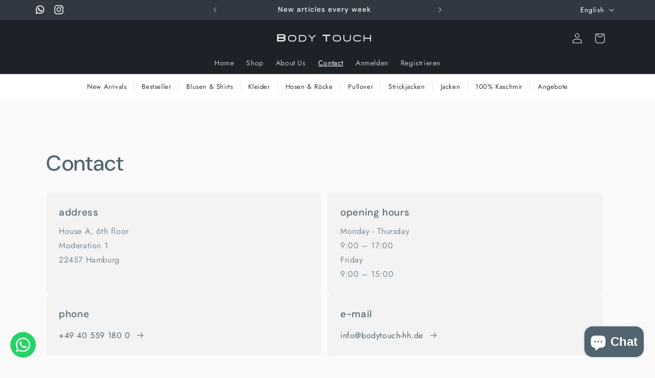

--- FILE ---
content_type: text/javascript
request_url: https://cdn.shopify.com/extensions/019a723a-d4c3-7223-9b0e-98be3fa098ba/fast-whatsapp-chat-34/assets/whatsapp-scripts.js
body_size: 5305
content:
;(function () {
  function escapeHtml(str) {
    if (typeof str !== 'string') return ''
    return str
      .replace(/&/g, '&amp;')
      .replace(/</g, '&lt;')
      .replace(/>/g, '&gt;')
      .replace(/"/g, '&quot;')
      .replace(/'/g, '&#39;')
  }

  function renderSvgWhatsAppWithCircle({ primaryColor, secondaryColor }) {
    const svgNS = 'http://www.w3.org/2000/svg'
    const svg = document.createElementNS(svgNS, 'svg')
    svg.setAttribute('width', '50')
    svg.setAttribute('height', '50')
    svg.setAttribute('viewBox', '0 0 50 50')
    svg.setAttribute('fill', 'none')

    const circle = document.createElementNS(svgNS, 'circle')
    circle.setAttribute('cx', '25')
    circle.setAttribute('cy', '25')
    circle.setAttribute('r', '25')
    circle.setAttribute('fill', primaryColor || '#25d366')

    const path = document.createElementNS(svgNS, 'path')
    path.setAttribute('clip-rule', 'evenodd')
    path.setAttribute('fill', secondaryColor || '#ffffff')
    path.setAttribute('fill-rule', 'evenodd')
    path.setAttribute(
      'd',
      'M34.92 15.069A13.882 13.882 0 0 0 25.06 11c-7.685 0-13.94 6.224-13.942 13.874a13.793 13.793 0 0 0 1.861 6.936L11 39l7.39-1.93a13.977 13.977 0 0 0 6.663 1.69h.006c7.683 0 13.938-6.225 13.941-13.875a13.756 13.756 0 0 0-4.08-9.816ZM25.06 36.416h-.005c-2.079 0-4.118-.557-5.898-1.607l-.423-.25-4.386 1.145 1.17-4.256-.275-.437a11.462 11.462 0 0 1-1.771-6.137c.002-6.358 5.2-11.53 11.593-11.53a11.537 11.537 0 0 1 8.192 3.381 11.433 11.433 0 0 1 3.39 8.159c-.002 6.358-5.2 11.532-11.587 11.532Zm6.356-8.636c-.349-.174-2.061-1.012-2.38-1.128-.32-.116-.552-.174-.784.174-.232.347-.9 1.128-1.103 1.359-.203.231-.407.26-.755.086-.348-.174-1.47-.54-2.802-1.72-1.035-.92-1.734-2.055-1.937-2.402-.204-.347-.022-.535.152-.707.156-.156.348-.405.523-.608.174-.202.232-.347.348-.578.116-.231.058-.433-.029-.607-.087-.174-.783-1.88-1.074-2.574-.283-.676-.57-.584-.783-.595-.204-.01-.436-.012-.668-.012-.233 0-.61.086-.93.433-.319.348-1.219 1.187-1.219 2.892 0 1.706 1.248 3.355 1.423 3.587.174.231 2.456 3.733 5.95 5.235.832.357 1.48.57 1.987.73.834.265 1.593.227 2.194.138.669-.1 2.06-.839 2.35-1.649.29-.81.29-1.504.204-1.648-.087-.144-.32-.232-.668-.405v-.002Z'
    )

    svg.appendChild(circle)
    svg.appendChild(path)
    return svg
  }

  function renderSvgWhatsApp({ primaryColor, secondaryColor }) {
    const svgNS = 'http://www.w3.org/2000/svg'
    const svg = document.createElementNS(svgNS, 'svg')
    svg.setAttribute('width', '50')
    svg.setAttribute('height', '50')
    svg.setAttribute('viewBox', '0 0 50 50')
    svg.setAttribute('fill', 'none')

    const path1 = document.createElementNS(svgNS, 'path')
    path1.setAttribute('fill', secondaryColor || 'white')
    path1.setAttribute(
      'd',
      'M46.4286 25C46.4286 37.0812 36.7347 46.875 24.7768 46.875C12.8188 46.875 3.125 37.0812 3.125 25C3.125 12.9188 12.8188 3.125 24.7768 3.125C36.7347 3.125 46.4286 12.9188 46.4286 25Z'
    )

    const path2 = document.createElementNS(svgNS, 'path')
    path2.setAttribute('fill', secondaryColor || 'white')
    path2.setAttribute('d', 'M5.54192 44.6034L8.11182 36.1096L13.9491 42.007L5.54192 44.6034Z')

    const path3 = document.createElementNS(svgNS, 'path')
    path3.setAttribute('fill', primaryColor || 'currentColor')
    path3.setAttribute('fill-rule', 'evenodd')
    path3.setAttribute('clip-rule', 'evenodd')
    path3.setAttribute(
      'd',
      'M42.3333 7.26573C37.6757 2.58268 31.4811 0.00237597 24.8808 0C11.2805 0 0.211767 11.1136 0.207035 24.7743C0.204669 29.1413 1.34159 33.4038 3.50067 37.1602L0 50L13.0799 46.5548C16.6834 48.5293 20.7413 49.5687 24.8702 49.57H24.8808C38.4789 49.57 49.5489 38.4551 49.5536 24.7945C49.5559 18.1739 46.9922 11.95 42.3333 7.26692V7.26573ZM24.8808 45.3859H24.8726C21.1932 45.3848 17.5838 44.3915 14.4345 42.5157L13.6856 42.0691L5.92358 44.1135L7.99511 36.5139L7.50768 35.7346C5.45508 32.4559 4.37021 28.6661 4.37258 24.7755C4.37731 13.4219 13.5768 4.18409 24.8892 4.18409C30.3667 4.18646 35.5155 6.33079 39.3875 10.2238C43.2597 14.1157 45.3904 19.2906 45.388 24.7921C45.3832 36.1469 36.1839 45.3848 24.8808 45.3848V45.3859ZM36.1294 29.9634C35.513 29.6534 32.4821 28.1564 31.9165 27.9498C31.351 27.743 30.9406 27.6398 30.53 28.2598C30.1195 28.88 28.9376 30.2747 28.578 30.6869C28.2183 31.1003 27.8586 31.1514 27.2422 30.8413C26.626 30.5312 24.6395 29.8779 22.2841 27.7691C20.4516 26.1273 19.214 24.1007 18.8544 23.4805C18.4948 22.8605 18.8166 22.5254 19.1241 22.2177C19.4009 21.9398 19.7405 21.4943 20.0492 21.1331C20.3581 20.7719 20.4598 20.513 20.6656 20.1007C20.8715 19.6873 20.7686 19.3263 20.6148 19.0161C20.4609 18.706 19.2283 15.6588 18.7136 14.4198C18.2131 13.2128 17.7045 13.3767 17.3271 13.3566C16.9674 13.3387 16.5569 13.3352 16.1452 13.3352C15.7335 13.3352 15.0662 13.4896 14.5008 14.1097C13.9353 14.7298 12.3428 16.2279 12.3428 19.2739C12.3428 22.3199 14.5517 25.265 14.8604 25.6784C15.1692 26.0918 19.2081 32.3442 25.3919 35.0266C26.8626 35.6645 28.0113 36.0459 28.9068 36.3311C30.3834 36.8027 31.7272 36.7362 32.7896 36.577C33.9739 36.3988 36.437 35.0789 36.9504 33.6331C37.4639 32.1873 37.4639 30.947 37.3101 30.6892C37.1564 30.4314 36.7447 30.2758 36.1283 29.9658L36.1294 29.9634Z'
    )

    svg.append(path1)
    svg.append(path2)
    svg.append(path3)
    return svg
  }

  function createAnchorElement({ ariaLabel = '', className = '', linkHref }) {
    const a = document.createElement('a')
    a.setAttribute('aria-label', ariaLabel || 'Chat with us')
    a.className = 'whatsapp-connect-link' + className ? ' ' + className : className
    if (linkHref) {
      a.href = linkHref
      a.rel = 'noopener'
      a.target = '_blank'
    }
    return a
  }

  function createImageElement({ alt, src }) {
    const img = document.createElement('img')
    img.alt = alt || 'Chat with us'
    img.className = 'whatsapp-connect-image'
    img.loading = 'lazy'
    img.src = src
    return img
  }

  function renderAvatarLogo({ imageSrc, linkHref, textContent = '', textPosition = 'left' }) {
    if (!imageSrc) {
      console.error('WhatsApp Avatar Logo Snippet Error: Missing required parameters (imageSrc)')
      return ''
    }

    const text = escapeHtml(textContent)

    const wrapper = document.createElement('div')
    wrapper.className = 'whatsapp-connect-image-wrapper'

    const a = createAnchorElement({ ariaLabel: text, className: 'whatsapp-connect-image-link', linkHref })
    const img = createImageElement({ alt: text, src: imageSrc })
    a.appendChild(img)
    wrapper.appendChild(a)

    if (text) {
      const position = textPosition.toLowerCase()
      const positionClass = `whatsapp-connect-image-tooltip--${position}`

      const tooltipDiv = document.createElement('div')
      tooltipDiv.className = `whatsapp-connect-image-tooltip whatsapp-connect-image-tooltip--always-visible ${positionClass}`
      tooltipDiv.setAttribute('role', 'tooltip')

      const tooltipContainer = document.createElement('div')
      tooltipContainer.className = 'tooltip-container'

      const tooltipSpan = document.createElement('span')
      tooltipSpan.className = 'tooltip-text'
      tooltipSpan.textContent = text

      tooltipContainer.appendChild(tooltipSpan)
      tooltipDiv.appendChild(tooltipContainer)
      wrapper.appendChild(tooltipDiv)
    }

    return wrapper
  }

  function renderIceBreakerMessage(iceBreakers) {
    const { message, discountCode } = iceBreakers
    if (!message) {
      return
    }

    const existingMessage = document.querySelector('.whatsapp-connect-message')
    if (existingMessage) {
      existingMessage.remove()
    }

    const finalMessage = escapeHtml(message.replace('[discount]', discountCode))

    const messageDiv = document.createElement('div')
    messageDiv.className = 'whatsapp-connect-message--ice-breaker'
    messageDiv.textContent = finalMessage

    const widgetWrapper = document.querySelector('.whatsapp-connect-widget-wrapper')
    if (widgetWrapper) {
      widgetWrapper.insertBefore(messageDiv, widgetWrapper.firstChild)
    }
  }

  function handleIceBreakers(data) {
    if (!data.iceBreakers || !data.iceBreakers.enabled) {
      return
    }

    const { triggerTimeInMinutes, triggerCartValue } = data.iceBreakers

    const triggerTimeInMs = (triggerTimeInMinutes || 0) * 60 * 1000

    setTimeout(() => {
      fetch('/cart.js')
        .then((response) => response.json())
        .then((cart) => {
          const cartValue = cart.total_price / 100

          if (cartValue > triggerCartValue) {
            renderIceBreakerMessage(data.iceBreakers)
          }
        })
        .catch((e) => console.error("WhatsApp Connect: Couldn't fetch cart.", e))
    }, triggerTimeInMs)
  }

  function renderButton({ linkHref, primaryColor, secondaryColor, textContent }) {
    if (!textContent) {
      console.error('WhatsApp Button Snippet Error: Missing required parameters (textContent)')
      return ''
    }

    const safeText = escapeHtml(textContent)

    const a = createAnchorElement({ ariaLabel: safeText, className: 'whatsapp-connect-button-link', linkHref })
    a.style.backgroundColor = secondaryColor || '#25d366'
    a.style.color = primaryColor || '#ffffff'

    const svg = renderSvgWhatsApp({ primaryColor, secondaryColor })

    const span = document.createElement('span')
    span.className = 'whatsapp-connect-button-text'
    span.textContent = safeText

    a.appendChild(svg)
    a.appendChild(span)

    return a
  }

  function renderEmbeddableButtons(data) {
    if (!data.embeddableButton || !data.embeddableButton.enabled) {
      return
    }

    const { text, textColor, backgroundColor, showLogo, fontSize, borderRadius, buttonHeight } = data.embeddableButton
    const placeholders = document.querySelectorAll('.fast_whatsapp_button')

    placeholders.forEach((placeholder) => {
      // Clear placeholder content
      placeholder.innerHTML = ''

      const a = createAnchorElement({
        ariaLabel: text,
        className: 'whatsapp-connect-button-link--embeddable',
        linkHref: data.linkHref
      })
      a.style.backgroundColor = backgroundColor || '#25d366'
      a.style.color = textColor || '#ffffff'
      a.style.height = `${buttonHeight || 40}px`
      a.style.borderRadius = `${borderRadius || 5}px`
      a.style.display = 'inline-flex'
      a.style.alignItems = 'center'
      a.style.padding = '10px 20px'
      a.style.textDecoration = 'none'
      a.style.width = '100%'
      a.style.justifyContent = 'center'

      if (showLogo) {
        const svg = renderSvgWhatsApp({ primaryColor: textColor, secondaryColor: backgroundColor })
        svg.style.width = '20px'
        svg.style.height = '20px'
        svg.style.marginRight = '8px'
        a.appendChild(svg)
      }

      const span = document.createElement('span')
      span.className = 'whatsapp-connect-button-text'
      span.textContent = text
      span.style.fontSize = `${fontSize || 13}px`
      span.style.fontWeight = 'bold'

      a.appendChild(span)
      placeholder.appendChild(a)
    })
  }

  function renderClassicGreen({ linkHref, primaryColor, secondaryColor, size }) {
    const a = createAnchorElement({ linkHref })
    const svg = renderSvgWhatsAppWithCircle({ primaryColor, secondaryColor })
    if (size) {
      svg.style['width'] = size + 'px'
      svg.style['height'] = size + 'px'
    }
    a.appendChild(svg)
    return a
  }

  function renderClassicWhite({ linkHref, primaryColor, secondaryColor }) {
    const a = createAnchorElement({ linkHref })
    const svg = renderSvgWhatsApp({ primaryColor: primaryColor || '#25d366', secondaryColor })
    a.appendChild(svg)
    return a
  }

  function createWidgetElement(theme) {
    switch (theme) {
      case 'classic_white':
      case 'custom_color':
        return renderClassicWhite
      case 'button':
        return renderButton
      case 'avatar_logo':
        return renderAvatarLogo
      default:
        return renderClassicGreen
    }
  }

  function buildWidgetParams(
    isDesktop,
    blockSettings,
    desktopDesignTheme,
    mobileDesignTheme,
    desktopDesignProps,
    mobileDesignProps,
    linkHref
  ) {
    const theme = isDesktop ? desktopDesignTheme : mobileDesignTheme
    const entries = isDesktop ? desktopDesignProps : mobileDesignProps
    const params = (entries || []).reduce((acc, { key, value }) => {
      acc[key] = value
      return acc
    }, {})
    params.linkHref = linkHref
    if (theme === 'avatar_logo') {
      const placement = isDesktop ? blockSettings.desktop_placement : blockSettings.mobile_placement
      const [_, horizontalPlacement] = placement.split('-')
      params.textPosition = horizontalPlacement === 'right' ? 'left' : 'right'
    }
    return { theme, params }
  }

  function renderWidget(isDesktop, data) {
    const rootElement = document.getElementById('whatsapp-connect-root')
    if (!rootElement) return

    // Remove previous widget/container if present
    rootElement.innerHTML = ''

    if (data.blockSettings.show_on === 'mobile-only' && isDesktop) return
    if (data.blockSettings.show_on === 'desktop-only' && !isDesktop) return

    const { theme, params } = buildWidgetParams(
      isDesktop,
      data.blockSettings,
      data.desktopDesignTheme,
      data.mobileDesignTheme,
      data.desktopDesignProps,
      data.mobileDesignProps,
      data.linkHref
    )
    const widgetElement = createWidgetElement(theme)(params)
    const containerStyle = buildContainerStyle(isDesktop, data.blockSettings)
    const containerElement = createContainerElement(containerStyle)

    if (!data.advancedStyling) {
      containerElement.append(widgetElement)
    } else {
      const flexWrapper = document.createElement('div')
      flexWrapper.className = 'whatsapp-connect-widget-wrapper'

      const animationWrapper = document.createElement('div')
      animationWrapper.className = 'whatsapp-connect-animation-wrapper'

      if (data.advancedStyling.revealAnimation && data.advancedStyling.revealAnimation !== 'none') {
        animationWrapper.classList.add(data.advancedStyling.revealAnimation)
      }

      if (data.advancedStyling.loopedAnimation && data.advancedStyling.loopedAnimation !== 'none') {
        animationWrapper.classList.add(data.advancedStyling.loopedAnimation)
      }

      const widgetWrapper = document.createElement('div')
      widgetWrapper.className = 'whatsapp-connect-widget-wrapper'
      widgetWrapper.append(widgetElement)

      if (data.advancedStyling.badge?.enabled && data.advancedStyling.badge?.number) {
        const badge = document.createElement('span')
        badge.className = 'whatsapp-connect-badge'
        badge.textContent = data.advancedStyling.badge.number
        badge.style.backgroundColor = data.advancedStyling.badge.backgroundColor
        badge.style.color = data.advancedStyling.badge.textColor
        widgetWrapper.append(badge)
      }

      if (data.advancedStyling?.message) {
        const message = document.createElement('span')
        message.className = 'whatsapp-connect-message'
        message.textContent = data.advancedStyling.message
        flexWrapper.append(message)
      }

      flexWrapper.append(widgetWrapper)
      animationWrapper.append(flexWrapper)
      containerElement.append(animationWrapper)
    }

    containerElement.style.cursor = 'pointer'
    containerElement.addEventListener('click', (event) => {
      // If the click is already on the link or a child of the link, let the browser handle it.
      if (event.target.closest('a')) {
        return
      }
      if (document.querySelector('.whatsapp-connect-message--ice-breaker')) {
        return
      }

      const link = containerElement.querySelector('a')
      if (link && link.href) {
        link.click()
      }
    })

    rootElement.append(containerElement)
    try {
      const trackedKey = `whatsapp-connect-tracked-${window.location.pathname}`
      if (sessionStorage.getItem(trackedKey)) {
        return
      }

      containerElement.addEventListener('click', () => {
        if (sessionStorage.getItem(trackedKey)) {
          return
        }

        const payload = {
          shopify_domain: window.Shopify?.shop,
          url: window.location.href.split('?')[0],
          country: window.Shopify?.country || 'XX'
        }

        navigator.sendBeacon(
          `${data.baseUrl || 'https://wa.zynclabs.com'}/analytics-proxy/track`,
          JSON.stringify(payload)
        )
        sessionStorage.setItem(trackedKey, 'true')
      })
    } catch (e) {
      console.error('WhatsApp Connect tracking error:', e)
    }

    handleIceBreakers(data)
  }

  function buildContainerStyle(isDesktop, blockSettings) {
    const placement = isDesktop ? blockSettings.desktop_placement : blockSettings.mobile_placement
    const [verticalPlacement, horizontalPlacement] = placement.split('-')
    const horizontalPadding = isDesktop
      ? blockSettings.desktop_horizontal_padding
      : blockSettings.mobile_horizontal_padding
    const verticalPadding = isDesktop ? blockSettings.desktop_vertical_padding : blockSettings.mobile_vertical_padding
    const style = { horizontalPadding, horizontalPlacement, verticalPadding, verticalPlacement }
    return style
  }

  function createContainerElement(style) {
    const horizontalPlacement = style.horizontalPlacement || 'right'
    const horizontalPadding = style.horizontalPadding || '20'
    const verticalPlacement = style.verticalPlacement || 'bottom'
    const verticalPadding = style.verticalPadding || '20'
    const div = document.createElement('div')
    div.className = 'whatsapp-connect-container'
    div.style[horizontalPlacement] = horizontalPadding + 'px'
    div.style[verticalPlacement] = verticalPadding + 'px'
    return div
  }

  function getStoreHour(ianaTimezone) {
    const now = new Date()
    const formatter = new Intl.DateTimeFormat('en-US', {
      hour: 'numeric',
      hour12: false,
      timeZone: ianaTimezone
    })
    return parseInt(formatter.format(now), 10)
  }

  function getCurrentDaySchedule(availability) {
    const now = new Date()
    const days = ['sunday', 'monday', 'tuesday', 'wednesday', 'thursday', 'friday', 'saturday']
    const currentDay = days[now.getDay()]
    return availability[currentDay]
  }

  function checkAvailability(availability) {
    const storeHour = getStoreHour(availability.ianaTimezone)
    const schedule = getCurrentDaySchedule(availability)

    const SCHEDULE_NOT_AVAILABLE = -1
    const SCHEDULE_ALWAYS_AVAILABLE = 24

    let isAvailable = false
    if (schedule) {
      if (schedule.startTime === SCHEDULE_NOT_AVAILABLE && schedule.endTime === SCHEDULE_NOT_AVAILABLE) {
        isAvailable = false
      } else if (schedule.startTime === SCHEDULE_ALWAYS_AVAILABLE && schedule.endTime === SCHEDULE_ALWAYS_AVAILABLE) {
        isAvailable = true
      } else if (storeHour >= schedule.startTime && storeHour < schedule.endTime) {
        isAvailable = true
      }
    }
    return isAvailable
  }

  function checkDisplay(display, productTags) {
    if (display?.pageType === 'specific_product_tags') {
      if (!Array.isArray(display.productTags) || !Array.isArray(productTags)) return false
      return display.productTags.some((tag) => productTags.includes(tag))
    }

    if (display?.pageType === 'specific_pages') {
      if (!Array.isArray(display?.specificUrls)) return false

      const specificUrls = display?.specificUrls.map((s) => String(s || '').trim())
      if (specificUrls.length === 0) {
        return false
      }

      const currentPath = window.location.pathname

      return specificUrls.some((rule) => {
        try {
          // Normalize current path to not have a trailing slash, unless it's the root path
          let normalizedPath = currentPath
          if (normalizedPath.length > 1 && normalizedPath.endsWith('/')) {
            normalizedPath = normalizedPath.slice(0, -1)
          }

          // Normalize rule to start with a slash and not end with one (if it's not just "/")
          let normalizedRule = rule
          if (!normalizedRule.startsWith('/')) {
            normalizedRule = `/${normalizedRule}`
          }
          if (normalizedRule.length > 1 && normalizedRule.endsWith('/')) {
            normalizedRule = normalizedRule.slice(0, -1)
          }

          return normalizedPath.toLowerCase() === normalizedRule.toLowerCase()
        } catch (e) {
          console.error('Error processing URL rule:', rule, e)
          return false
        }
      })
    }

    // Default is 'all_pages'
    return true
  }

  function isMobileOS() {
    const ua = window.navigator.userAgent || ''
    if (/android/i.test(ua)) return 'android'
    if (/iPad|iPhone|iPod/.test(ua) && typeof window['MSStream'] === 'undefined') return 'ios'
    return null
  }

  document.addEventListener('DOMContentLoaded', function () {
    const isMobile = isMobileOS()
    let isDesktop = !isMobile && window.innerWidth >= 767

    const dataScript = document.getElementById('whatsapp-connect-data')
    if (!dataScript?.textContent) return

    const data = JSON.parse(dataScript.textContent)
    if (data.desktopDesignProps) data.desktopDesignProps = JSON.parse(data.desktopDesignProps)
    if (data.mobileDesignProps) data.mobileDesignProps = JSON.parse(data.mobileDesignProps)
    const isDesignMode = !!window.Shopify && !!window.Shopify.designMode
    const showInEditMode = isDesignMode && data.blockSettings.show_in_edit_mode

    // Disable link on design mode because api.whatsapp.com refuse to connect from iframe
    if (isDesignMode) data.linkHref = undefined

    function renderWidgetIfShould() {
      // If an embedded button is rendered and the setting is enabled, do not show the floating button.
      const hasEmbeddedButton = document.querySelector('.fast_whatsapp_button:not(:empty)')
      if (hasEmbeddedButton && data?.embeddableButton?.hideFloatingOnEmbedded) {
        const rootElement = document.getElementById('whatsapp-connect-root')
        if (rootElement) rootElement.innerHTML = '' // Clear previous widget if present
        return
      }

      if (showInEditMode || (checkDisplay(data.display, data.productTags) && checkAvailability(data.availability))) {
        renderWidget(isDesktop, data)
      } else {
        const rootElement = document.getElementById('whatsapp-connect-root')
        if (rootElement) rootElement.innerHTML = '' // Clear previous widget if present
      }
    }

    if (!isMobile) {
      let prevValue = isDesktop
      function rerenderWidgetIfNeeded() {
        const isSmall = window.innerWidth < 767
        const newValue = !isSmall
        if (newValue !== prevValue) {
          isDesktop = newValue
          prevValue = newValue
          renderWidgetIfShould()
        }
      }
      window.addEventListener('resize', rerenderWidgetIfNeeded)
    }

    renderEmbeddableButtons(data)
    renderWidgetIfShould()
  })
})()
